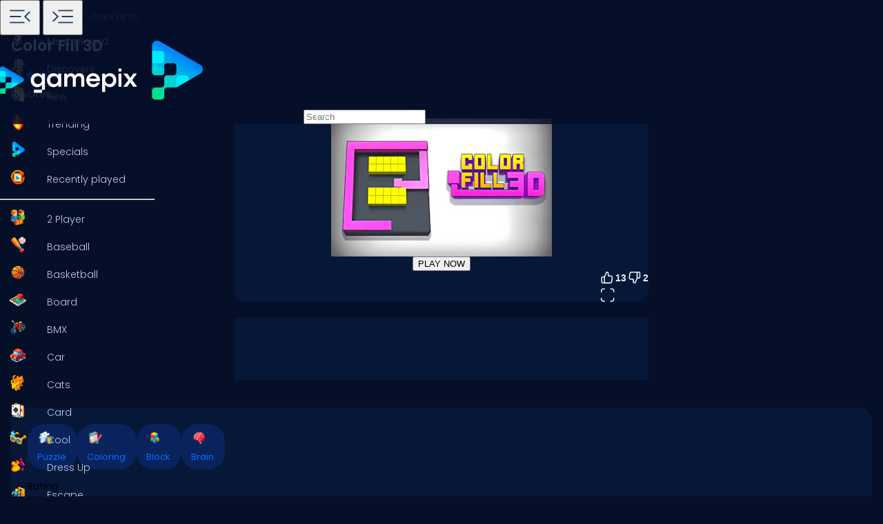

--- FILE ---
content_type: text/html; charset=utf-8
request_url: https://www.google.com/recaptcha/api2/aframe
body_size: 184
content:
<!DOCTYPE HTML><html><head><meta http-equiv="content-type" content="text/html; charset=UTF-8"></head><body><script nonce="wfGn55g9eugv3_4ICUzBJQ">/** Anti-fraud and anti-abuse applications only. See google.com/recaptcha */ try{var clients={'sodar':'https://pagead2.googlesyndication.com/pagead/sodar?'};window.addEventListener("message",function(a){try{if(a.source===window.parent){var b=JSON.parse(a.data);var c=clients[b['id']];if(c){var d=document.createElement('img');d.src=c+b['params']+'&rc='+(localStorage.getItem("rc::a")?sessionStorage.getItem("rc::b"):"");window.document.body.appendChild(d);sessionStorage.setItem("rc::e",parseInt(sessionStorage.getItem("rc::e")||0)+1);localStorage.setItem("rc::h",'1769028077494');}}}catch(b){}});window.parent.postMessage("_grecaptcha_ready", "*");}catch(b){}</script></body></html>

--- FILE ---
content_type: application/javascript
request_url: https://www.gamepix.com/_app/immutable/chunks/C2lLZA3o.js
body_size: 627
content:
import{ah as y,U as L,j as v,a5 as U,ak as I,am as j,an as S,ao as N,ap as x,aj as B,n as M,aq as Y,ag as $,G as q,ar as G,m as z,as as C,at as K,au as Z,av as F,aw as H,S as w,ax as E,ay as _}from"./DOEhHBOC.js";import{s as J,g as Q}from"./Bf41QUgA.js";let p=!1,P=Symbol();function ee(r,t,n){const e=n[t]??={store:null,source:L(void 0),unsubscribe:y};if(e.store!==r&&!(P in n))if(e.unsubscribe(),e.store=r??null,r==null)e.source.v=void 0,e.unsubscribe=y;else{var i=!0;e.unsubscribe=J(r,a=>{i?e.source.v=a:I(e.source,a)}),i=!1}return r&&P in n?Q(r):v(e.source)}function re(){const r={};function t(){U(()=>{for(var n in r)r[n].unsubscribe();j(r,P,{enumerable:!1,value:!0})})}return[r,t]}function V(r){var t=p;try{return p=!1,[r(),p]}finally{p=t}}const W={get(r,t){let n=r.props.length;for(;n--;){let e=r.props[n];if(_(e)&&(e=e()),typeof e=="object"&&e!==null&&t in e)return e[t]}},set(r,t,n){let e=r.props.length;for(;e--;){let i=r.props[e];_(i)&&(i=i());const a=S(i,t);if(a&&a.set)return a.set(n),!0}return!1},getOwnPropertyDescriptor(r,t){let n=r.props.length;for(;n--;){let e=r.props[n];if(_(e)&&(e=e()),typeof e=="object"&&e!==null&&t in e){const i=S(e,t);return i&&!i.configurable&&(i.configurable=!0),i}}},has(r,t){if(t===w||t===E)return!1;for(let n of r.props)if(_(n)&&(n=n()),n!=null&&t in n)return!0;return!1},ownKeys(r){const t=[];for(let n of r.props)if(_(n)&&(n=n()),!!n){for(const e in n)t.includes(e)||t.push(e);for(const e of Object.getOwnPropertySymbols(n))t.includes(e)||t.push(e)}return t}};function ne(...r){return new Proxy({props:r},W)}function te(r,t,n,e){var i=!C||(n&K)!==0,a=(n&G)!==0,R=(n&F)!==0,u=e,b=!0,h=()=>(b&&(b=!1,u=R?z(e):e),u),o;if(a){var A=w in r||E in r;o=S(r,t)?.set??(A&&t in r?s=>r[t]=s:void 0)}var l,m=!1;a?[l,m]=V(()=>r[t]):l=r[t],l===void 0&&e!==void 0&&(l=h(),o&&(i&&N(),o(l)));var f;if(i?f=()=>{var s=r[t];return s===void 0?h():(b=!0,s)}:f=()=>{var s=r[t];return s!==void 0&&(u=void 0),s===void 0?u:s},i&&(n&x)===0)return f;if(o){var D=r.$$legacy;return(function(s,d){return arguments.length>0?((!i||!d||D||m)&&o(d?f():s),s):f()})}var g=!1,c=((n&Z)!==0?$:q)(()=>(g=!1,f()));a&&v(c);var T=M;return(function(s,d){if(arguments.length>0){const O=d?v(c):i&&a?B(s):s;return I(c,O),g=!0,u!==void 0&&(u=O),s}return H&&g||(T.f&Y)!==0?c.v:v(c)})}export{re as a,ee as b,te as p,ne as s};


--- FILE ---
content_type: application/javascript
request_url: https://www.gamepix.com/_app/immutable/chunks/BooLzMqq.js
body_size: 828
content:
import{a5 as w,q as y,az as k,am as T,aA as v,aB as h,aC as m,n as S,h as A}from"./DOEhHBOC.js";function C(e){return e.endsWith("capture")&&e!=="gotpointercapture"&&e!=="lostpointercapture"}const L=["beforeinput","click","change","dblclick","contextmenu","focusin","focusout","input","keydown","keyup","mousedown","mousemove","mouseout","mouseover","mouseup","pointerdown","pointermove","pointerout","pointerover","pointerup","touchend","touchmove","touchstart"];function O(e){return L.includes(e)}const M={formnovalidate:"formNoValidate",ismap:"isMap",nomodule:"noModule",playsinline:"playsInline",readonly:"readOnly",defaultvalue:"defaultValue",defaultchecked:"defaultChecked",srcobject:"srcObject",novalidate:"noValidate",allowfullscreen:"allowFullscreen",disablepictureinpicture:"disablePictureInPicture",disableremoteplayback:"disableRemotePlayback"};function W(e){return e=e.toLowerCase(),M[e]??e}const V=["touchstart","touchmove"];function j(e){return V.includes(e)}const x=["textarea","script","style","title"];function D(e){return x.includes(e)}const I=new Set,N=new Set;function R(e){if(!A)return;e.removeAttribute("onload"),e.removeAttribute("onerror");const t=e.__e;t!==void 0&&(e.__e=void 0,queueMicrotask(()=>{e.isConnected&&e.dispatchEvent(t)}))}function P(e,t,n,o={}){function r(a){if(o.capture||q.call(t,a),!a.cancelBubble)return k(()=>n?.call(this,a))}return e.startsWith("pointer")||e.startsWith("touch")||e==="wheel"?y(()=>{t.addEventListener(e,r,o)}):t.addEventListener(e,r,o),r}function z(e,t,n,o,r){var a={capture:o,passive:r},i=P(e,t,n,a);(t===document.body||t===window||t===document||t instanceof HTMLMediaElement)&&w(()=>{t.removeEventListener(e,i,a)})}function F(e){for(var t=0;t<e.length;t++)I.add(e[t]);for(var n of N)n(e)}let b=null;function q(e){var t=this,n=t.ownerDocument,o=e.type,r=e.composedPath?.()||[],a=r[0]||e.target;b=e;var i=0,f=b===e&&e.__root;if(f){var l=r.indexOf(f);if(l!==-1&&(t===document||t===window)){e.__root=t;return}var d=r.indexOf(t);if(d===-1)return;l<=d&&(i=l)}if(a=r[i]||e.target,a!==t){T(e,"currentTarget",{configurable:!0,get(){return a||n}});var g=m,E=S;v(null),h(null);try{for(var u,_=[];a!==null;){var s=a.assignedSlot||a.parentNode||a.host||null;try{var p=a["__"+o];p!=null&&(!a.disabled||e.target===a)&&p.call(a,e)}catch(c){u?_.push(c):u=c}if(e.cancelBubble||s===t||s===null)break;a=s}if(u){for(let c of _)queueMicrotask(()=>{throw c});throw u}}finally{e.__root=t,delete e.currentTarget,v(g),h(E)}}}export{I as a,j as b,R as c,F as d,z as e,C as f,P as g,q as h,D as i,O as j,W as n,N as r};


--- FILE ---
content_type: application/javascript
request_url: https://www.gamepix.com/_app/immutable/chunks/CVZMi2Fa.js
body_size: -200
content:
const o="_gpxFirstTime",t="_gpxuid",c="Fri, 31 Dec 9999 23:59:59 GMT",s=()=>{const e=`${parseInt(String(Math.random()*1e13)).toString()}.${Date.now()}`;return{userId:e,cookie:`${t}=${e};path=/;expires=${c};`}},i=()=>{const e=document.cookie.match(new RegExp("(^| )"+t+"=([^;]+)"));if(e)return e[2];const{userId:n,cookie:r}=s();return document.cookie=r,n},m=()=>!!document.cookie.match(new RegExp("(^| )"+t+"=([^;]+)")),a=()=>{const e=document.cookie.match(new RegExp("(^| )"+o+"=([^;]+)"));return e||(document.cookie=`${o}=Yes;path=/;expires=${c};`),!!e},d={isFirstTime:a,getUserId:i,hasUserId:m};export{d as U};


--- FILE ---
content_type: application/javascript; charset=utf-8
request_url: https://fundingchoicesmessages.google.com/f/AGSKWxXxMxpAklGO4JbY9qeSguqZNGs0nG7BXe_O7qtiLFvkqoxnTzByhdDecYm1e8-itnPetlXOVQChEVPHSPrjTJTZNqlRCAvFRiNB4guPpH0xIqS_Lri79OT6ANL1rOMT82U9JSGJwAfrH0eYytopLLRoba7BVtjBAnYSqyys32iUYS_sS8AzavcXIzuv/_/sticky_ad./adzone.-content-ad./proxyadcall?/kampyle.js
body_size: -1289
content:
window['276a9b6f-38d6-4137-8464-61fa7aeccd4f'] = true;